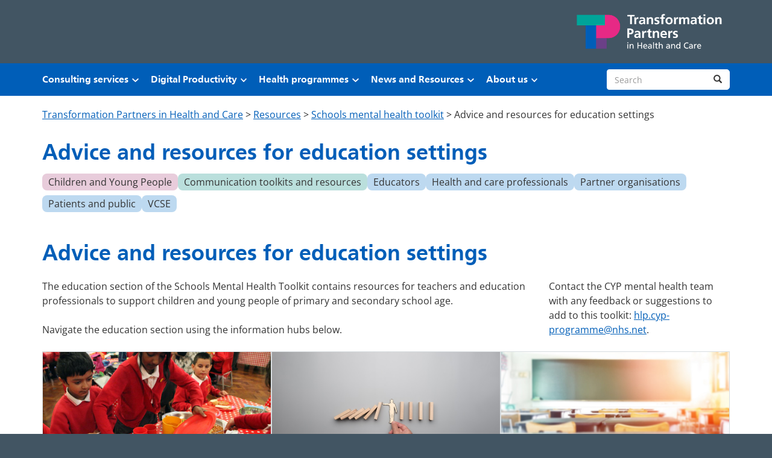

--- FILE ---
content_type: text/html; charset=UTF-8
request_url: https://www.transformationpartners.nhs.uk/resource/schools-mental-health-toolkit/advice-and-resources-for-education-settings/
body_size: 19009
content:
<!doctype html>
<html lang="en-US">

<head>
	<meta charset="utf-8">
	<meta name="description" content="">
	<meta name="viewport" content="width=device-width, initial-scale=1, viewport-fit=cover">
	<meta name="theme-color" content="#0b0c0c">

	<meta name='robots' content='index, follow, max-image-preview:large, max-snippet:-1, max-video-preview:-1' />

	<!-- This site is optimized with the Yoast SEO plugin v26.5 - https://yoast.com/wordpress/plugins/seo/ -->
	<title>Advice and resources for education settings - Transformation Partners in Health and Care</title>
	<link rel="canonical" href="https://www.transformationpartners.nhs.uk/resource/schools-mental-health-toolkit/advice-and-resources-for-education-settings/" />
	<meta property="og:locale" content="en_US" />
	<meta property="og:type" content="article" />
	<meta property="og:title" content="Advice and resources for education settings - Transformation Partners in Health and Care" />
	<meta property="og:description" content="The education section of the Schools Mental Health Toolkit contains resources for teachers and education professionals to support children and young people of primary and secondary school age. Navigate the education section using the information hubs below. Contact the CYP mental health team with any feedback or suggestions to add to this toolkit: hlp.cyp-programme@nhs.net." />
	<meta property="og:url" content="https://www.transformationpartners.nhs.uk/resource/schools-mental-health-toolkit/advice-and-resources-for-education-settings/" />
	<meta property="og:site_name" content="Transformation Partners in Health and Care" />
	<meta property="article:publisher" content="http://www.facebook.com/TransformationPartners" />
	<meta property="article:modified_time" content="2023-11-20T16:58:56+00:00" />
	<meta property="og:image" content="https://www.transformationpartners.nhs.uk/wp-content/uploads/2022/03/Landing-page_education.jpg" />
	<meta property="og:image:width" content="1000" />
	<meta property="og:image:height" content="667" />
	<meta property="og:image:type" content="image/jpeg" />
	<meta name="twitter:card" content="summary_large_image" />
	<meta name="twitter:site" content="@_tphc" />
	<meta name="twitter:label1" content="Est. reading time" />
	<meta name="twitter:data1" content="1 minute" />
	<script type="application/ld+json" class="yoast-schema-graph">{"@context":"https://schema.org","@graph":[{"@type":"WebPage","@id":"https://www.transformationpartners.nhs.uk/resource/schools-mental-health-toolkit/advice-and-resources-for-education-settings/","url":"https://www.transformationpartners.nhs.uk/resource/schools-mental-health-toolkit/advice-and-resources-for-education-settings/","name":"Advice and resources for education settings - Transformation Partners in Health and Care","isPartOf":{"@id":"https://www.transformationpartners.nhs.uk/#website"},"primaryImageOfPage":{"@id":"https://www.transformationpartners.nhs.uk/resource/schools-mental-health-toolkit/advice-and-resources-for-education-settings/#primaryimage"},"image":{"@id":"https://www.transformationpartners.nhs.uk/resource/schools-mental-health-toolkit/advice-and-resources-for-education-settings/#primaryimage"},"thumbnailUrl":"https://www.transformationpartners.nhs.uk/wp-content/uploads/2022/03/Landing-page_education.jpg","datePublished":"2022-03-23T16:47:38+00:00","dateModified":"2023-11-20T16:58:56+00:00","breadcrumb":{"@id":"https://www.transformationpartners.nhs.uk/resource/schools-mental-health-toolkit/advice-and-resources-for-education-settings/#breadcrumb"},"inLanguage":"en-US","potentialAction":[{"@type":"ReadAction","target":["https://www.transformationpartners.nhs.uk/resource/schools-mental-health-toolkit/advice-and-resources-for-education-settings/"]}]},{"@type":"ImageObject","inLanguage":"en-US","@id":"https://www.transformationpartners.nhs.uk/resource/schools-mental-health-toolkit/advice-and-resources-for-education-settings/#primaryimage","url":"https://www.transformationpartners.nhs.uk/wp-content/uploads/2022/03/Landing-page_education.jpg","contentUrl":"https://www.transformationpartners.nhs.uk/wp-content/uploads/2022/03/Landing-page_education.jpg","width":1000,"height":667},{"@type":"BreadcrumbList","@id":"https://www.transformationpartners.nhs.uk/resource/schools-mental-health-toolkit/advice-and-resources-for-education-settings/#breadcrumb","itemListElement":[{"@type":"ListItem","position":1,"name":"Resources","item":"https://www.transformationpartners.nhs.uk/resource/"},{"@type":"ListItem","position":2,"name":"Schools mental health toolkit","item":"https://www.transformationpartners.nhs.uk/resource/schools-mental-health-toolkit/"},{"@type":"ListItem","position":3,"name":"Advice and resources for education settings"}]},{"@type":"WebSite","@id":"https://www.transformationpartners.nhs.uk/#website","url":"https://www.transformationpartners.nhs.uk/","name":"Transformation Partners in Health and Care","description":"","publisher":{"@id":"https://www.transformationpartners.nhs.uk/#organization"},"alternateName":"Transformation Partners","potentialAction":[{"@type":"SearchAction","target":{"@type":"EntryPoint","urlTemplate":"https://www.transformationpartners.nhs.uk/?s={search_term_string}"},"query-input":{"@type":"PropertyValueSpecification","valueRequired":true,"valueName":"search_term_string"}}],"inLanguage":"en-US"},{"@type":"Organization","@id":"https://www.transformationpartners.nhs.uk/#organization","name":"Transformation Partners in Health and Care","alternateName":"Transformation Partners","url":"https://www.transformationpartners.nhs.uk/","logo":{"@type":"ImageObject","inLanguage":"en-US","@id":"https://www.transformationpartners.nhs.uk/#/schema/logo/image/","url":"https://www.transformationpartners.nhs.uk/wp-content/uploads/2022/12/TPHC-twitter-image-1-1.png","contentUrl":"https://www.transformationpartners.nhs.uk/wp-content/uploads/2022/12/TPHC-twitter-image-1-1.png","width":1200,"height":670,"caption":"Transformation Partners in Health and Care"},"image":{"@id":"https://www.transformationpartners.nhs.uk/#/schema/logo/image/"},"sameAs":["http://www.facebook.com/TransformationPartners","https://x.com/_tphc","https://www.instagram.com/TPHC22/","https://www.linkedin.com/company/tp-hc","https://www.threads.net/@tphc22","https://www.tiktok.com/@_tphc","https://www.youtube.com/@TPHC"]}]}</script>
	<!-- / Yoast SEO plugin. -->


<link rel='dns-prefetch' href='//cc.cdn.civiccomputing.com' />
<link rel='dns-prefetch' href='//cdnjs.cloudflare.com' />
<link rel='dns-prefetch' href='//fast.fonts.net' />
<link rel='dns-prefetch' href='//use.fontawesome.com' />
<link rel="alternate" title="oEmbed (JSON)" type="application/json+oembed" href="https://www.transformationpartners.nhs.uk/wp-json/oembed/1.0/embed?url=https%3A%2F%2Fwww.transformationpartners.nhs.uk%2Fresource%2Fschools-mental-health-toolkit%2Fadvice-and-resources-for-education-settings%2F" />
<link rel="alternate" title="oEmbed (XML)" type="text/xml+oembed" href="https://www.transformationpartners.nhs.uk/wp-json/oembed/1.0/embed?url=https%3A%2F%2Fwww.transformationpartners.nhs.uk%2Fresource%2Fschools-mental-health-toolkit%2Fadvice-and-resources-for-education-settings%2F&#038;format=xml" />
<style id='wp-img-auto-sizes-contain-inline-css' type='text/css'>
img:is([sizes=auto i],[sizes^="auto," i]){contain-intrinsic-size:3000px 1500px}
/*# sourceURL=wp-img-auto-sizes-contain-inline-css */
</style>
<style id='wp-emoji-styles-inline-css' type='text/css'>

	img.wp-smiley, img.emoji {
		display: inline !important;
		border: none !important;
		box-shadow: none !important;
		height: 1em !important;
		width: 1em !important;
		margin: 0 0.07em !important;
		vertical-align: -0.1em !important;
		background: none !important;
		padding: 0 !important;
	}
/*# sourceURL=wp-emoji-styles-inline-css */
</style>
<link rel='stylesheet' id='wp-block-library-css' href='https://www.transformationpartners.nhs.uk/wp-includes/css/dist/block-library/style.min.css?ver=6.9' type='text/css' media='all' />
<style id='wp-block-heading-inline-css' type='text/css'>
h1:where(.wp-block-heading).has-background,h2:where(.wp-block-heading).has-background,h3:where(.wp-block-heading).has-background,h4:where(.wp-block-heading).has-background,h5:where(.wp-block-heading).has-background,h6:where(.wp-block-heading).has-background{padding:1.25em 2.375em}h1.has-text-align-left[style*=writing-mode]:where([style*=vertical-lr]),h1.has-text-align-right[style*=writing-mode]:where([style*=vertical-rl]),h2.has-text-align-left[style*=writing-mode]:where([style*=vertical-lr]),h2.has-text-align-right[style*=writing-mode]:where([style*=vertical-rl]),h3.has-text-align-left[style*=writing-mode]:where([style*=vertical-lr]),h3.has-text-align-right[style*=writing-mode]:where([style*=vertical-rl]),h4.has-text-align-left[style*=writing-mode]:where([style*=vertical-lr]),h4.has-text-align-right[style*=writing-mode]:where([style*=vertical-rl]),h5.has-text-align-left[style*=writing-mode]:where([style*=vertical-lr]),h5.has-text-align-right[style*=writing-mode]:where([style*=vertical-rl]),h6.has-text-align-left[style*=writing-mode]:where([style*=vertical-lr]),h6.has-text-align-right[style*=writing-mode]:where([style*=vertical-rl]){rotate:180deg}
/*# sourceURL=https://www.transformationpartners.nhs.uk/wp-includes/blocks/heading/style.min.css */
</style>
<style id='wp-block-list-inline-css' type='text/css'>
ol,ul{box-sizing:border-box}:root :where(.wp-block-list.has-background){padding:1.25em 2.375em}
/*# sourceURL=https://www.transformationpartners.nhs.uk/wp-includes/blocks/list/style.min.css */
</style>
<style id='wp-block-post-title-inline-css' type='text/css'>
.wp-block-post-title{box-sizing:border-box;word-break:break-word}.wp-block-post-title :where(a){display:inline-block;font-family:inherit;font-size:inherit;font-style:inherit;font-weight:inherit;letter-spacing:inherit;line-height:inherit;text-decoration:inherit}
/*# sourceURL=https://www.transformationpartners.nhs.uk/wp-includes/blocks/post-title/style.min.css */
</style>
<style id='wp-block-columns-inline-css' type='text/css'>
.wp-block-columns{box-sizing:border-box;display:flex;flex-wrap:wrap!important}@media (min-width:782px){.wp-block-columns{flex-wrap:nowrap!important}}.wp-block-columns{align-items:normal!important}.wp-block-columns.are-vertically-aligned-top{align-items:flex-start}.wp-block-columns.are-vertically-aligned-center{align-items:center}.wp-block-columns.are-vertically-aligned-bottom{align-items:flex-end}@media (max-width:781px){.wp-block-columns:not(.is-not-stacked-on-mobile)>.wp-block-column{flex-basis:100%!important}}@media (min-width:782px){.wp-block-columns:not(.is-not-stacked-on-mobile)>.wp-block-column{flex-basis:0;flex-grow:1}.wp-block-columns:not(.is-not-stacked-on-mobile)>.wp-block-column[style*=flex-basis]{flex-grow:0}}.wp-block-columns.is-not-stacked-on-mobile{flex-wrap:nowrap!important}.wp-block-columns.is-not-stacked-on-mobile>.wp-block-column{flex-basis:0;flex-grow:1}.wp-block-columns.is-not-stacked-on-mobile>.wp-block-column[style*=flex-basis]{flex-grow:0}:where(.wp-block-columns){margin-bottom:1.75em}:where(.wp-block-columns.has-background){padding:1.25em 2.375em}.wp-block-column{flex-grow:1;min-width:0;overflow-wrap:break-word;word-break:break-word}.wp-block-column.is-vertically-aligned-top{align-self:flex-start}.wp-block-column.is-vertically-aligned-center{align-self:center}.wp-block-column.is-vertically-aligned-bottom{align-self:flex-end}.wp-block-column.is-vertically-aligned-stretch{align-self:stretch}.wp-block-column.is-vertically-aligned-bottom,.wp-block-column.is-vertically-aligned-center,.wp-block-column.is-vertically-aligned-top{width:100%}
/*# sourceURL=https://www.transformationpartners.nhs.uk/wp-includes/blocks/columns/style.min.css */
</style>
<style id='wp-block-paragraph-inline-css' type='text/css'>
.is-small-text{font-size:.875em}.is-regular-text{font-size:1em}.is-large-text{font-size:2.25em}.is-larger-text{font-size:3em}.has-drop-cap:not(:focus):first-letter{float:left;font-size:8.4em;font-style:normal;font-weight:100;line-height:.68;margin:.05em .1em 0 0;text-transform:uppercase}body.rtl .has-drop-cap:not(:focus):first-letter{float:none;margin-left:.1em}p.has-drop-cap.has-background{overflow:hidden}:root :where(p.has-background){padding:1.25em 2.375em}:where(p.has-text-color:not(.has-link-color)) a{color:inherit}p.has-text-align-left[style*="writing-mode:vertical-lr"],p.has-text-align-right[style*="writing-mode:vertical-rl"]{rotate:180deg}
/*# sourceURL=https://www.transformationpartners.nhs.uk/wp-includes/blocks/paragraph/style.min.css */
</style>
<style id='wp-block-spacer-inline-css' type='text/css'>
.wp-block-spacer{clear:both}
/*# sourceURL=https://www.transformationpartners.nhs.uk/wp-includes/blocks/spacer/style.min.css */
</style>
<style id='global-styles-inline-css' type='text/css'>
:root{--wp--preset--aspect-ratio--square: 1;--wp--preset--aspect-ratio--4-3: 4/3;--wp--preset--aspect-ratio--3-4: 3/4;--wp--preset--aspect-ratio--3-2: 3/2;--wp--preset--aspect-ratio--2-3: 2/3;--wp--preset--aspect-ratio--16-9: 16/9;--wp--preset--aspect-ratio--9-16: 9/16;--wp--preset--color--black: #000000;--wp--preset--color--cyan-bluish-gray: #abb8c3;--wp--preset--color--white: #ffffff;--wp--preset--color--pale-pink: #f78da7;--wp--preset--color--vivid-red: #cf2e2e;--wp--preset--color--luminous-vivid-orange: #ff6900;--wp--preset--color--luminous-vivid-amber: #fcb900;--wp--preset--color--light-green-cyan: #7bdcb5;--wp--preset--color--vivid-green-cyan: #00d084;--wp--preset--color--pale-cyan-blue: #8ed1fc;--wp--preset--color--vivid-cyan-blue: #0693e3;--wp--preset--color--vivid-purple: #9b51e0;--wp--preset--color--transparent: transparent;--wp--preset--color--foreground: #333;--wp--preset--color--background: #fff;--wp--preset--color--nhs-bright-blue: #0072CE;--wp--preset--color--nhs-blue: #005EB8;--wp--preset--color--light-blue: #bdd9f0;--wp--preset--color--nhs-light-blue: #41B6E6;--wp--preset--color--nhs-aqua-green: #00A499;--wp--preset--color--aqua-green-lightened: #0bffef;--wp--preset--color--light-green: #badfdc;--wp--preset--color--dark-green: #298082;--wp--preset--color--nhs-dark-grey: #425563;--wp--preset--color--nhs-mid-grey: #768692;--wp--preset--color--nhs-pale-grey: #E8EDEE;--wp--preset--color--nhs-pink: #ae2573;--wp--preset--color--purple: #6b4087;--wp--preset--color--light-pink: #e8ccdb;--wp--preset--color--off-white: #fcfcfc;--wp--preset--gradient--vivid-cyan-blue-to-vivid-purple: linear-gradient(135deg,rgb(6,147,227) 0%,rgb(155,81,224) 100%);--wp--preset--gradient--light-green-cyan-to-vivid-green-cyan: linear-gradient(135deg,rgb(122,220,180) 0%,rgb(0,208,130) 100%);--wp--preset--gradient--luminous-vivid-amber-to-luminous-vivid-orange: linear-gradient(135deg,rgb(252,185,0) 0%,rgb(255,105,0) 100%);--wp--preset--gradient--luminous-vivid-orange-to-vivid-red: linear-gradient(135deg,rgb(255,105,0) 0%,rgb(207,46,46) 100%);--wp--preset--gradient--very-light-gray-to-cyan-bluish-gray: linear-gradient(135deg,rgb(238,238,238) 0%,rgb(169,184,195) 100%);--wp--preset--gradient--cool-to-warm-spectrum: linear-gradient(135deg,rgb(74,234,220) 0%,rgb(151,120,209) 20%,rgb(207,42,186) 40%,rgb(238,44,130) 60%,rgb(251,105,98) 80%,rgb(254,248,76) 100%);--wp--preset--gradient--blush-light-purple: linear-gradient(135deg,rgb(255,206,236) 0%,rgb(152,150,240) 100%);--wp--preset--gradient--blush-bordeaux: linear-gradient(135deg,rgb(254,205,165) 0%,rgb(254,45,45) 50%,rgb(107,0,62) 100%);--wp--preset--gradient--luminous-dusk: linear-gradient(135deg,rgb(255,203,112) 0%,rgb(199,81,192) 50%,rgb(65,88,208) 100%);--wp--preset--gradient--pale-ocean: linear-gradient(135deg,rgb(255,245,203) 0%,rgb(182,227,212) 50%,rgb(51,167,181) 100%);--wp--preset--gradient--electric-grass: linear-gradient(135deg,rgb(202,248,128) 0%,rgb(113,206,126) 100%);--wp--preset--gradient--midnight: linear-gradient(135deg,rgb(2,3,129) 0%,rgb(40,116,252) 100%);--wp--preset--font-size--small: 0.875rem;--wp--preset--font-size--medium: 1rem;--wp--preset--font-size--large: 1.875rem;--wp--preset--font-size--x-large: 42px;--wp--preset--font-size--medium-large: 1.375rem;--wp--preset--font-size--extra-large: 2.1875rem;--wp--preset--font-size--xx-large: 2.8125rem;--wp--preset--font-family--open-sans: "Open Sans", arial, helvetica, sans-serif;;--wp--preset--font-family--frutiger: "Frutiger", arial, helvetica, sans-serif;;--wp--preset--spacing--20: 0.5rem;--wp--preset--spacing--30: 1rem;--wp--preset--spacing--40: 1.5rem;--wp--preset--spacing--50: 2rem;--wp--preset--spacing--60: 3rem;--wp--preset--spacing--70: 4rem;--wp--preset--spacing--80: 5rem;--wp--preset--spacing--90: 6rem;--wp--preset--shadow--natural: 6px 6px 9px rgba(0, 0, 0, 0.2);--wp--preset--shadow--deep: 12px 12px 50px rgba(0, 0, 0, 0.4);--wp--preset--shadow--sharp: 6px 6px 0px rgba(0, 0, 0, 0.2);--wp--preset--shadow--outlined: 6px 6px 0px -3px rgb(255, 255, 255), 6px 6px rgb(0, 0, 0);--wp--preset--shadow--crisp: 6px 6px 0px rgb(0, 0, 0);--wp--custom--border-width: var(--wp--preset--spacing--20);}:root { --wp--style--global--content-size: 800px;--wp--style--global--wide-size: 1140px; }:where(body) { margin: 0; }.wp-site-blocks > .alignleft { float: left; margin-right: 2em; }.wp-site-blocks > .alignright { float: right; margin-left: 2em; }.wp-site-blocks > .aligncenter { justify-content: center; margin-left: auto; margin-right: auto; }:where(.wp-site-blocks) > * { margin-block-start: var(--wp--preset--spacing--40); margin-block-end: 0; }:where(.wp-site-blocks) > :first-child { margin-block-start: 0; }:where(.wp-site-blocks) > :last-child { margin-block-end: 0; }:root { --wp--style--block-gap: var(--wp--preset--spacing--40); }:root :where(.is-layout-flow) > :first-child{margin-block-start: 0;}:root :where(.is-layout-flow) > :last-child{margin-block-end: 0;}:root :where(.is-layout-flow) > *{margin-block-start: var(--wp--preset--spacing--40);margin-block-end: 0;}:root :where(.is-layout-constrained) > :first-child{margin-block-start: 0;}:root :where(.is-layout-constrained) > :last-child{margin-block-end: 0;}:root :where(.is-layout-constrained) > *{margin-block-start: var(--wp--preset--spacing--40);margin-block-end: 0;}:root :where(.is-layout-flex){gap: var(--wp--preset--spacing--40);}:root :where(.is-layout-grid){gap: var(--wp--preset--spacing--40);}.is-layout-flow > .alignleft{float: left;margin-inline-start: 0;margin-inline-end: 2em;}.is-layout-flow > .alignright{float: right;margin-inline-start: 2em;margin-inline-end: 0;}.is-layout-flow > .aligncenter{margin-left: auto !important;margin-right: auto !important;}.is-layout-constrained > .alignleft{float: left;margin-inline-start: 0;margin-inline-end: 2em;}.is-layout-constrained > .alignright{float: right;margin-inline-start: 2em;margin-inline-end: 0;}.is-layout-constrained > .aligncenter{margin-left: auto !important;margin-right: auto !important;}.is-layout-constrained > :where(:not(.alignleft):not(.alignright):not(.alignfull)){max-width: var(--wp--style--global--content-size);margin-left: auto !important;margin-right: auto !important;}.is-layout-constrained > .alignwide{max-width: var(--wp--style--global--wide-size);}body .is-layout-flex{display: flex;}.is-layout-flex{flex-wrap: wrap;align-items: center;}.is-layout-flex > :is(*, div){margin: 0;}body .is-layout-grid{display: grid;}.is-layout-grid > :is(*, div){margin: 0;}body{background-color: var(--wp--preset--color--background);color: var(--wp--preset--color--foreground);font-family: var(--wp--preset--font-family--open-sans);font-size: var(--wp--preset--font-size--medium);line-height: 1.5;padding-top: 0px;padding-right: 0px;padding-bottom: 0px;padding-left: 0px;}a:where(:not(.wp-element-button)){color: var(--wp--preset--color--primary);text-decoration: underline;}h1, h2, h3, h4, h5, h6{color: var(--wp--preset--color--nhs-blue);font-size: var(--wp--preset--font-size--medium);font-weight: 700;}h1{font-size: var(--wp--preset--font-size--extra-large);line-height: 1.15;}h2{font-size: var(--wp--preset--font-size--large);line-height: 1.25;}:root :where(.wp-element-button, .wp-block-button__link){background-color: #32373c;border-width: 0;color: #fff;font-family: inherit;font-size: inherit;font-style: inherit;font-weight: inherit;letter-spacing: inherit;line-height: inherit;padding-top: calc(0.667em + 2px);padding-right: calc(1.333em + 2px);padding-bottom: calc(0.667em + 2px);padding-left: calc(1.333em + 2px);text-decoration: none;text-transform: inherit;}.has-black-color{color: var(--wp--preset--color--black) !important;}.has-cyan-bluish-gray-color{color: var(--wp--preset--color--cyan-bluish-gray) !important;}.has-white-color{color: var(--wp--preset--color--white) !important;}.has-pale-pink-color{color: var(--wp--preset--color--pale-pink) !important;}.has-vivid-red-color{color: var(--wp--preset--color--vivid-red) !important;}.has-luminous-vivid-orange-color{color: var(--wp--preset--color--luminous-vivid-orange) !important;}.has-luminous-vivid-amber-color{color: var(--wp--preset--color--luminous-vivid-amber) !important;}.has-light-green-cyan-color{color: var(--wp--preset--color--light-green-cyan) !important;}.has-vivid-green-cyan-color{color: var(--wp--preset--color--vivid-green-cyan) !important;}.has-pale-cyan-blue-color{color: var(--wp--preset--color--pale-cyan-blue) !important;}.has-vivid-cyan-blue-color{color: var(--wp--preset--color--vivid-cyan-blue) !important;}.has-vivid-purple-color{color: var(--wp--preset--color--vivid-purple) !important;}.has-transparent-color{color: var(--wp--preset--color--transparent) !important;}.has-foreground-color{color: var(--wp--preset--color--foreground) !important;}.has-background-color{color: var(--wp--preset--color--background) !important;}.has-nhs-bright-blue-color{color: var(--wp--preset--color--nhs-bright-blue) !important;}.has-nhs-blue-color{color: var(--wp--preset--color--nhs-blue) !important;}.has-light-blue-color{color: var(--wp--preset--color--light-blue) !important;}.has-nhs-light-blue-color{color: var(--wp--preset--color--nhs-light-blue) !important;}.has-nhs-aqua-green-color{color: var(--wp--preset--color--nhs-aqua-green) !important;}.has-aqua-green-lightened-color{color: var(--wp--preset--color--aqua-green-lightened) !important;}.has-light-green-color{color: var(--wp--preset--color--light-green) !important;}.has-dark-green-color{color: var(--wp--preset--color--dark-green) !important;}.has-nhs-dark-grey-color{color: var(--wp--preset--color--nhs-dark-grey) !important;}.has-nhs-mid-grey-color{color: var(--wp--preset--color--nhs-mid-grey) !important;}.has-nhs-pale-grey-color{color: var(--wp--preset--color--nhs-pale-grey) !important;}.has-nhs-pink-color{color: var(--wp--preset--color--nhs-pink) !important;}.has-purple-color{color: var(--wp--preset--color--purple) !important;}.has-light-pink-color{color: var(--wp--preset--color--light-pink) !important;}.has-off-white-color{color: var(--wp--preset--color--off-white) !important;}.has-black-background-color{background-color: var(--wp--preset--color--black) !important;}.has-cyan-bluish-gray-background-color{background-color: var(--wp--preset--color--cyan-bluish-gray) !important;}.has-white-background-color{background-color: var(--wp--preset--color--white) !important;}.has-pale-pink-background-color{background-color: var(--wp--preset--color--pale-pink) !important;}.has-vivid-red-background-color{background-color: var(--wp--preset--color--vivid-red) !important;}.has-luminous-vivid-orange-background-color{background-color: var(--wp--preset--color--luminous-vivid-orange) !important;}.has-luminous-vivid-amber-background-color{background-color: var(--wp--preset--color--luminous-vivid-amber) !important;}.has-light-green-cyan-background-color{background-color: var(--wp--preset--color--light-green-cyan) !important;}.has-vivid-green-cyan-background-color{background-color: var(--wp--preset--color--vivid-green-cyan) !important;}.has-pale-cyan-blue-background-color{background-color: var(--wp--preset--color--pale-cyan-blue) !important;}.has-vivid-cyan-blue-background-color{background-color: var(--wp--preset--color--vivid-cyan-blue) !important;}.has-vivid-purple-background-color{background-color: var(--wp--preset--color--vivid-purple) !important;}.has-transparent-background-color{background-color: var(--wp--preset--color--transparent) !important;}.has-foreground-background-color{background-color: var(--wp--preset--color--foreground) !important;}.has-background-background-color{background-color: var(--wp--preset--color--background) !important;}.has-nhs-bright-blue-background-color{background-color: var(--wp--preset--color--nhs-bright-blue) !important;}.has-nhs-blue-background-color{background-color: var(--wp--preset--color--nhs-blue) !important;}.has-light-blue-background-color{background-color: var(--wp--preset--color--light-blue) !important;}.has-nhs-light-blue-background-color{background-color: var(--wp--preset--color--nhs-light-blue) !important;}.has-nhs-aqua-green-background-color{background-color: var(--wp--preset--color--nhs-aqua-green) !important;}.has-aqua-green-lightened-background-color{background-color: var(--wp--preset--color--aqua-green-lightened) !important;}.has-light-green-background-color{background-color: var(--wp--preset--color--light-green) !important;}.has-dark-green-background-color{background-color: var(--wp--preset--color--dark-green) !important;}.has-nhs-dark-grey-background-color{background-color: var(--wp--preset--color--nhs-dark-grey) !important;}.has-nhs-mid-grey-background-color{background-color: var(--wp--preset--color--nhs-mid-grey) !important;}.has-nhs-pale-grey-background-color{background-color: var(--wp--preset--color--nhs-pale-grey) !important;}.has-nhs-pink-background-color{background-color: var(--wp--preset--color--nhs-pink) !important;}.has-purple-background-color{background-color: var(--wp--preset--color--purple) !important;}.has-light-pink-background-color{background-color: var(--wp--preset--color--light-pink) !important;}.has-off-white-background-color{background-color: var(--wp--preset--color--off-white) !important;}.has-black-border-color{border-color: var(--wp--preset--color--black) !important;}.has-cyan-bluish-gray-border-color{border-color: var(--wp--preset--color--cyan-bluish-gray) !important;}.has-white-border-color{border-color: var(--wp--preset--color--white) !important;}.has-pale-pink-border-color{border-color: var(--wp--preset--color--pale-pink) !important;}.has-vivid-red-border-color{border-color: var(--wp--preset--color--vivid-red) !important;}.has-luminous-vivid-orange-border-color{border-color: var(--wp--preset--color--luminous-vivid-orange) !important;}.has-luminous-vivid-amber-border-color{border-color: var(--wp--preset--color--luminous-vivid-amber) !important;}.has-light-green-cyan-border-color{border-color: var(--wp--preset--color--light-green-cyan) !important;}.has-vivid-green-cyan-border-color{border-color: var(--wp--preset--color--vivid-green-cyan) !important;}.has-pale-cyan-blue-border-color{border-color: var(--wp--preset--color--pale-cyan-blue) !important;}.has-vivid-cyan-blue-border-color{border-color: var(--wp--preset--color--vivid-cyan-blue) !important;}.has-vivid-purple-border-color{border-color: var(--wp--preset--color--vivid-purple) !important;}.has-transparent-border-color{border-color: var(--wp--preset--color--transparent) !important;}.has-foreground-border-color{border-color: var(--wp--preset--color--foreground) !important;}.has-background-border-color{border-color: var(--wp--preset--color--background) !important;}.has-nhs-bright-blue-border-color{border-color: var(--wp--preset--color--nhs-bright-blue) !important;}.has-nhs-blue-border-color{border-color: var(--wp--preset--color--nhs-blue) !important;}.has-light-blue-border-color{border-color: var(--wp--preset--color--light-blue) !important;}.has-nhs-light-blue-border-color{border-color: var(--wp--preset--color--nhs-light-blue) !important;}.has-nhs-aqua-green-border-color{border-color: var(--wp--preset--color--nhs-aqua-green) !important;}.has-aqua-green-lightened-border-color{border-color: var(--wp--preset--color--aqua-green-lightened) !important;}.has-light-green-border-color{border-color: var(--wp--preset--color--light-green) !important;}.has-dark-green-border-color{border-color: var(--wp--preset--color--dark-green) !important;}.has-nhs-dark-grey-border-color{border-color: var(--wp--preset--color--nhs-dark-grey) !important;}.has-nhs-mid-grey-border-color{border-color: var(--wp--preset--color--nhs-mid-grey) !important;}.has-nhs-pale-grey-border-color{border-color: var(--wp--preset--color--nhs-pale-grey) !important;}.has-nhs-pink-border-color{border-color: var(--wp--preset--color--nhs-pink) !important;}.has-purple-border-color{border-color: var(--wp--preset--color--purple) !important;}.has-light-pink-border-color{border-color: var(--wp--preset--color--light-pink) !important;}.has-off-white-border-color{border-color: var(--wp--preset--color--off-white) !important;}.has-vivid-cyan-blue-to-vivid-purple-gradient-background{background: var(--wp--preset--gradient--vivid-cyan-blue-to-vivid-purple) !important;}.has-light-green-cyan-to-vivid-green-cyan-gradient-background{background: var(--wp--preset--gradient--light-green-cyan-to-vivid-green-cyan) !important;}.has-luminous-vivid-amber-to-luminous-vivid-orange-gradient-background{background: var(--wp--preset--gradient--luminous-vivid-amber-to-luminous-vivid-orange) !important;}.has-luminous-vivid-orange-to-vivid-red-gradient-background{background: var(--wp--preset--gradient--luminous-vivid-orange-to-vivid-red) !important;}.has-very-light-gray-to-cyan-bluish-gray-gradient-background{background: var(--wp--preset--gradient--very-light-gray-to-cyan-bluish-gray) !important;}.has-cool-to-warm-spectrum-gradient-background{background: var(--wp--preset--gradient--cool-to-warm-spectrum) !important;}.has-blush-light-purple-gradient-background{background: var(--wp--preset--gradient--blush-light-purple) !important;}.has-blush-bordeaux-gradient-background{background: var(--wp--preset--gradient--blush-bordeaux) !important;}.has-luminous-dusk-gradient-background{background: var(--wp--preset--gradient--luminous-dusk) !important;}.has-pale-ocean-gradient-background{background: var(--wp--preset--gradient--pale-ocean) !important;}.has-electric-grass-gradient-background{background: var(--wp--preset--gradient--electric-grass) !important;}.has-midnight-gradient-background{background: var(--wp--preset--gradient--midnight) !important;}.has-small-font-size{font-size: var(--wp--preset--font-size--small) !important;}.has-medium-font-size{font-size: var(--wp--preset--font-size--medium) !important;}.has-large-font-size{font-size: var(--wp--preset--font-size--large) !important;}.has-x-large-font-size{font-size: var(--wp--preset--font-size--x-large) !important;}.has-medium-large-font-size{font-size: var(--wp--preset--font-size--medium-large) !important;}.has-extra-large-font-size{font-size: var(--wp--preset--font-size--extra-large) !important;}.has-xx-large-font-size{font-size: var(--wp--preset--font-size--xx-large) !important;}.has-open-sans-font-family{font-family: var(--wp--preset--font-family--open-sans) !important;}.has-frutiger-font-family{font-family: var(--wp--preset--font-family--frutiger) !important;}
:root :where(.wp-block-columns-is-layout-flow) > :first-child{margin-block-start: 0;}:root :where(.wp-block-columns-is-layout-flow) > :last-child{margin-block-end: 0;}:root :where(.wp-block-columns-is-layout-flow) > *{margin-block-start: var(--wp--preset--spacing--50);margin-block-end: 0;}:root :where(.wp-block-columns-is-layout-constrained) > :first-child{margin-block-start: 0;}:root :where(.wp-block-columns-is-layout-constrained) > :last-child{margin-block-end: 0;}:root :where(.wp-block-columns-is-layout-constrained) > *{margin-block-start: var(--wp--preset--spacing--50);margin-block-end: 0;}:root :where(.wp-block-columns-is-layout-flex){gap: var(--wp--preset--spacing--50);}:root :where(.wp-block-columns-is-layout-grid){gap: var(--wp--preset--spacing--50);}
/*# sourceURL=global-styles-inline-css */
</style>
<style id='core-block-supports-inline-css' type='text/css'>
.wp-container-core-column-is-layout-12dd3699 > :where(:not(.alignleft):not(.alignright):not(.alignfull)){margin-left:0 !important;}.wp-container-core-column-is-layout-5dafc681 > *{margin-block-start:0;margin-block-end:0;}.wp-container-core-column-is-layout-5dafc681 > * + *{margin-block-start:var(--wp--preset--spacing--50);margin-block-end:0;}.wp-container-core-columns-is-layout-14cf5ab5{flex-wrap:nowrap;gap:2em var(--wp--preset--spacing--60);}.wp-container-core-columns-is-layout-28f84493{flex-wrap:nowrap;}
/*# sourceURL=core-block-supports-inline-css */
</style>

<style id='font-awesome-svg-styles-default-inline-css' type='text/css'>
.svg-inline--fa {
  display: inline-block;
  height: 1em;
  overflow: visible;
  vertical-align: -.125em;
}
/*# sourceURL=font-awesome-svg-styles-default-inline-css */
</style>
<link rel='stylesheet' id='font-awesome-svg-styles-css' href='https://www.transformationpartners.nhs.uk/wp-content/uploads/font-awesome/v6.4.2/css/svg-with-js.css' type='text/css' media='all' />
<style id='font-awesome-svg-styles-inline-css' type='text/css'>
   .wp-block-font-awesome-icon svg::before,
   .wp-rich-text-font-awesome-icon svg::before {content: unset;}
/*# sourceURL=font-awesome-svg-styles-inline-css */
</style>
<link rel='stylesheet' id='analytics-with-consent-styles-css' href='https://www.transformationpartners.nhs.uk/wp-content/plugins/analytics-with-consent-main/assets/css/styles.css?ver=6.9' type='text/css' media='all' />
<link rel='stylesheet' id='ctf_styles-css' href='https://www.transformationpartners.nhs.uk/wp-content/plugins/custom-twitter-feeds-pro/css/ctf-styles.min.css?ver=2.5.2' type='text/css' media='all' />
<link rel='stylesheet' id='gravityforms-autocomplete-css' href='https://cdnjs.cloudflare.com/ajax/libs/select2/4.0.6-rc.0/css/select2.min.css?ver=6.9' type='text/css' media='all' />
<link rel='stylesheet' id='main-css' href='https://www.transformationpartners.nhs.uk/wp-content/themes/govpress-product-theme/static/css/main.min.beaf114cb7.css?ver=6.9' type='text/css' media='all' />
<link rel='stylesheet' id='child-main-css' href='https://www.transformationpartners.nhs.uk/wp-content/themes/tphc/static/css/main.min.b33c1b4166.css?ver=6.9' type='text/css' media='all' />
<link rel='stylesheet' id='font-awesome-official-css' href='https://use.fontawesome.com/releases/v6.4.2/css/all.css' type='text/css' media='all' integrity="sha384-blOohCVdhjmtROpu8+CfTnUWham9nkX7P7OZQMst+RUnhtoY/9qemFAkIKOYxDI3" crossorigin="anonymous" />
<link rel='stylesheet' id='wp-pagenavi-css' href='https://www.transformationpartners.nhs.uk/wp-content/plugins/wp-pagenavi/pagenavi-css.css?ver=2.70' type='text/css' media='all' />
<link rel='stylesheet' id='aurora-heatmap-css' href='https://www.transformationpartners.nhs.uk/wp-content/plugins/aurora-heatmap/style.css?ver=1.7.1' type='text/css' media='all' />
<link rel='stylesheet' id='tablepress-default-css' href='https://www.transformationpartners.nhs.uk/wp-content/plugins/tablepress/css/build/default.css?ver=3.2.5' type='text/css' media='all' />
<link rel='stylesheet' id='font-awesome-official-v4shim-css' href='https://use.fontawesome.com/releases/v6.4.2/css/v4-shims.css' type='text/css' media='all' integrity="sha384-IqMDcR2qh8kGcGdRrxwop5R2GiUY5h8aDR/LhYxPYiXh3sAAGGDkFvFqWgFvTsTd" crossorigin="anonymous" />
<script type="text/javascript" src="https://cc.cdn.civiccomputing.com/9/cookieControl-9.x.min.js?ver=6.9" id="civicCookieControl-js"></script>
<script type="text/javascript" id="civicCookieControlDefaultAnalytics-js-extra">
/* <![CDATA[ */
var cookieControlDefaultAnalytics = {"googleAnalyticsId":"UA-68891015-1","ga4Id":"G-9JM9VSTM9W","gtmId":"GTM-NBWT9DT","hjid":""};
//# sourceURL=civicCookieControlDefaultAnalytics-js-extra
/* ]]> */
</script>
<script type="text/javascript" src="https://www.transformationpartners.nhs.uk/wp-content/plugins/analytics-with-consent-main/assets/js/analytics.js?ver=6.9" id="civicCookieControlDefaultAnalytics-js"></script>
<script type="text/javascript" id="civicCookieControlConfig-js-extra">
/* <![CDATA[ */
var cookieControlConfig = {"apiKey":"6925b313351d62139c91baa36cf7c1fcfc932719","product":"COMMUNITY","closeStyle":"button","initialState":"open","text":{"closeLabel":"Save and Close","acceptSettings":"Accept all cookies","rejectSettings":"Only accept necessary cookies"},"branding":{"removeAbout":true},"position":"LEFT","theme":"DARK","subDomains":"","toggleType":"checkbox","optionalCookies":[{"name":"analytics","label":"Analytical Cookies","description":"Analytical cookies help us to improve our website by collecting and reporting information on its usage.","cookies":["_ga","_gid","_gat","__utma","__utmt","__utmb","__utmc","__utmz","__utmv"],"onAccept":"analyticsWithConsent.gaAccept","onRevoke":"analyticsWithConsent.gaRevoke"},{"name":"marketing","label":"Marketing Cookies","description":"Marketing cookies help us to improve the relevancy of advertising campaigns you receive from us.","cookies":[""],"onAccept":"analyticsWithConsent.marketingAccept","onRevoke":"analyticsWithConsent.marketingRevoke"}],"necessaryCookies":["wp-postpass_*"]};
//# sourceURL=civicCookieControlConfig-js-extra
/* ]]> */
</script>
<script type="text/javascript" src="https://www.transformationpartners.nhs.uk/wp-content/plugins/analytics-with-consent-main/assets/js/config.js?ver=6.9" id="civicCookieControlConfig-js"></script>
<script type="text/javascript" src="https://www.transformationpartners.nhs.uk/wp-includes/js/jquery/jquery.min.js?ver=3.7.1" id="jquery-core-js"></script>
<script type="text/javascript" src="https://www.transformationpartners.nhs.uk/wp-includes/js/jquery/jquery-migrate.min.js?ver=3.4.1" id="jquery-migrate-js"></script>
<script type="text/javascript" src="https://cdnjs.cloudflare.com/ajax/libs/select2/4.0.6-rc.0/js/select2.min.js?ver=6.9" id="gravityforms-autocomplete-js"></script>
<script type="text/javascript" id="aurora-heatmap-js-extra">
/* <![CDATA[ */
var aurora_heatmap = {"_mode":"reporter","ajax_url":"https://www.transformationpartners.nhs.uk/wp-admin/admin-ajax.php","action":"aurora_heatmap","reports":"click_pc,click_mobile","debug":"0","ajax_delay_time":"0","ajax_interval":"10","ajax_bulk":null};
//# sourceURL=aurora-heatmap-js-extra
/* ]]> */
</script>
<script type="text/javascript" src="https://www.transformationpartners.nhs.uk/wp-content/plugins/aurora-heatmap/js/aurora-heatmap.min.js?ver=1.7.1" id="aurora-heatmap-js"></script>
<script async id="awc_gtag" src="https://www.googletagmanager.com/gtag/js?id=G-9JM9VSTM9W"></script><script>window.dataLayer = window.dataLayer || []; (function(w,d,s,l,i){w[l]=w[l]||[];w[l].push({'gtm.start': new Date().getTime(),event:'gtm.js'});var f=d.getElementsByTagName(s)[0], j=d.createElement(s),dl=l!='dataLayer'?'&l='+l:'';j.async=true;j.src='https://www.googletagmanager.com/gtm.js?id='+i+dl;f.parentNode.insertBefore(j,f);})(window,document,'script','dataLayer','GTM-NBWT9DT')</script><style class='wp-fonts-local' type='text/css'>
@font-face{font-family:"Open Sans";font-style:normal;font-weight:400;font-display:fallback;src:url('https://www.transformationpartners.nhs.uk/wp-content/themes/tphc/templates/../static/fonts/open-sans-v36-latin-regular.woff2') format('woff2');font-stretch:normal;}
@font-face{font-family:"Open Sans";font-style:italic;font-weight:400;font-display:fallback;src:url('https://www.transformationpartners.nhs.uk/wp-content/themes/tphc/templates/../static/fonts/open-sans-v36-latin-italic.woff2') format('woff2');font-stretch:normal;}
@font-face{font-family:"Open Sans";font-style:normal;font-weight:600;font-display:fallback;src:url('https://www.transformationpartners.nhs.uk/wp-content/themes/tphc/templates/../static/fonts/open-sans-v36-latin-600.woff2') format('woff2');font-stretch:normal;}
@font-face{font-family:"Open Sans";font-style:italic;font-weight:600;font-display:fallback;src:url('https://www.transformationpartners.nhs.uk/wp-content/themes/tphc/templates/../static/fonts/open-sans-v36-latin-600italic.woff2') format('woff2');font-stretch:normal;}
@font-face{font-family:"Open Sans";font-style:normal;font-weight:700;font-display:fallback;src:url('https://www.transformationpartners.nhs.uk/wp-content/themes/tphc/templates/../static/fonts/open-sans-v36-latin-700.woff2') format('woff2');font-stretch:normal;}
@font-face{font-family:"Open Sans";font-style:italic;font-weight:700;font-display:fallback;src:url('https://www.transformationpartners.nhs.uk/wp-content/themes/tphc/templates/../static/fonts/open-sans-v36-latin-700italic.woff2') format('woff2');font-stretch:normal;}
@font-face{font-family:Frutiger;font-style:normal;font-weight:400;font-display:fallback;src:url('https://www.transformationpartners.nhs.uk/wp-content/themes/tphc/templates/../static/fonts/frutiger-lt-std-light.woff2') format('woff2');font-stretch:normal;}
@font-face{font-family:Frutiger;font-style:normal;font-weight:700;font-display:fallback;src:url('https://www.transformationpartners.nhs.uk/wp-content/themes/tphc/templates/../static/fonts/frutiger-lt-std-bold.woff2') format('woff2');font-stretch:normal;}
</style>
<link rel="icon" href="https://www.transformationpartners.nhs.uk/wp-content/uploads/2023/01/cropped-icon-32x32.jpg" sizes="32x32" />
<link rel="icon" href="https://www.transformationpartners.nhs.uk/wp-content/uploads/2023/01/cropped-icon-192x192.jpg" sizes="192x192" />
<link rel="apple-touch-icon" href="https://www.transformationpartners.nhs.uk/wp-content/uploads/2023/01/cropped-icon-180x180.jpg" />
<meta name="msapplication-TileImage" content="https://www.transformationpartners.nhs.uk/wp-content/uploads/2023/01/cropped-icon-270x270.jpg" />
		<style type="text/css" id="wp-custom-css">
			.footer h2 {
	color: #fff;
}		</style>
		</head>

	<body class="wp-singular resource-template resource-template-template-toolkitlanding resource-template-template-toolkitlanding-php single single-resource postid-30945 wp-theme-govpress-product-themetemplates wp-child-theme-tphctemplates">

		<script>
        	document.body.className = ((document.body.className) ? document.body.className + ' js-enabled' : 'js-enabled');
    	</script>

		<a href="#main-content" class="sr-only focus:not-sr-only">Skip to main content</a>

		
		<header role="banner">
			<div class="header">
	<div class="header-container">
		<div class="container">

			<div id="navbrand header">
				<div class="row header__row">
					<div class="col-xs-9 col-sm-12 header__main">
						<h1 class="header__logo">
							<a class="header__logo__link" href="https://www.transformationpartners.nhs.uk" title="Transformation Partners in Health and Care">
								<img src="https://www.transformationpartners.nhs.uk/wp-content/themes/tphc/templates/../static/img/logo-main-spacing.png"
									alt="Transformation Partners in Health and Care logo">
							</a>
						</h1>
					</div>
					<div class="col-xs-3 header__toggle">
						<div class="navbar-header header__mobile-menu-toggle">

							<button type="button" id="header-menu-toggle" class="[ gp-header-navigation__toggle js-header-menu-toggle ]" aria-controls="header-navigation" aria-label="Show or hide Top Level Navigation" aria-expanded="false">
								<span>Menu</span>
								<svg aria-hidden="true" focusable="false" width="1.6em" height="1.6em" viewBox="0 0 20 14" fill="none" xmlns="http://www.w3.org/2000/svg">
									<path d="M19 0H1C1 0 0 0 0 1C0 2 1 2 1 2H19C19 2 20 2 20 1C20 0 19 0 19 0Z" fill="currentcolor"/><path d="M19 6H1C1 6 0 6 0 7C0 8 1 8 1 8H19C19 8 20 8 20 7C20 6 19 6 19 6Z" fill="currentcolor"/><path d="M19 12H1C1 12 0 12 0 13C0 14 1 14 1 14H19C19 14 20 14 20 13C20 12 19 12 19 12Z" fill="currentcolor"/>
								</svg>
							</button><!-- /.gp-header-navigation__toggle -->

						</div>
					</div>
				</div>
			</div>

		</div><!--/.container-fluid -->
	</div>

	<div id="navbar" class="navbar-container">
		<div class="container">
			<div class="header__navigation">
				
<div class="[ gp-header-navigation gp-header-navigation--mega ] [ flex flex-row ]">

	<nav role="navigation" id="header-navigation" class="[ gp-header-navigation__nav ] [ grow ]">
		<div class="menu-menu-1-container"><ul id="header-menu" class="gp-header-navigation__items header-navigation__items [ flex flex-wrap justify-end gap-x-4 m-0 p-0 ] [ list-none leading-none ]"><li id="menu-item-37756" class="menu-item menu-item-type-post_type menu-item-object-page menu-item-has-children menu-item-37756"><a href="https://www.transformationpartners.nhs.uk/consulting/">Consulting services</a><button class="header-navigation__submenu-toggle js-header-submenu-toggle" type="button" aria-controls="header-navigation-submenu-1" aria-expanded="false"><span>Consulting services</span><svg width="12" height="9" viewBox="0 0 12 9" fill="none" xmlns="http://www.w3.org/2000/svg" aria-hidden="true">
<path d="M6 8.37498L0 2.37498L1.4 0.974976L6 5.54998L10.6 0.974976L12 2.37498L6 8.37498Z" fill="currentColor"/>
</svg>
</button>
<ul class="sub-menu" id="header-navigation-submenu-1">
	<li id="menu-item-35867" class="menu-item menu-item-type-post_type menu-item-object-page menu-item-35867 menu-item--section-header"><a aria-describedby="menu-item-description-35867" href="https://www.transformationpartners.nhs.uk/consulting/">Consulting</a><div id="menu-item-description-35867" class="menu-item-description">We offer expert consultancy across health and social care. Our experience as part of the NHS gives us a unique understanding of the needs of our clients, learn more here</div></li>
	<li id="menu-item-54282" class="menu-item menu-item-type-post_type menu-item-object-page menu-item-54282 menu-item--link"><a aria-describedby="menu-item-description-54282" href="https://www.transformationpartners.nhs.uk/consulting/services/">Services</a><div id="menu-item-description-54282" class="menu-item-description">Our multidisciplinary Consultancy team offers resources and expertise across a range of disciplines. Find out more about our services here</div></li>
	<li id="menu-item-37754" class="menu-item menu-item-type-post_type menu-item-object-page menu-item-37754 menu-item--link"><a aria-describedby="menu-item-description-37754" href="https://www.transformationpartners.nhs.uk/consulting/consultancy-case-studies/">Case studies</a><div id="menu-item-description-37754" class="menu-item-description">We work on impactful projects every day for a wide range of clients, explore examples of our consulting work here</div></li>
	<li id="menu-item-39712" class="menu-item menu-item-type-post_type menu-item-object-page menu-item-39712 menu-item--link"><a aria-describedby="menu-item-description-39712" href="https://www.transformationpartners.nhs.uk/consulting/work-with-us/">Work with us</a><div id="menu-item-description-39712" class="menu-item-description">We work with a range of clients including NHS trusts, integrated care boards and non-NHS organisations. Learn about our consultancy approach here</div></li>
	<li id="menu-item-54283" class="menu-item menu-item-type-post_type menu-item-object-page menu-item-54283 menu-item--link"><a aria-describedby="menu-item-description-54283" href="https://www.transformationpartners.nhs.uk/consulting/contact-our-consulting-team/">Contact us</a><div id="menu-item-description-54283" class="menu-item-description">Ready to discuss your requirements with us? View ways to get in touch with our Consulting team here</div></li>
</ul>
</li>
<li id="menu-item-46112" class="menu-item menu-item-type-post_type menu-item-object-page menu-item-has-children menu-item-46112"><a href="https://www.transformationpartners.nhs.uk/digital-productivity/">Digital Productivity</a><button class="header-navigation__submenu-toggle js-header-submenu-toggle" type="button" aria-controls="header-navigation-submenu-2" aria-expanded="false"><span>Digital Productivity</span><svg width="12" height="9" viewBox="0 0 12 9" fill="none" xmlns="http://www.w3.org/2000/svg" aria-hidden="true">
<path d="M6 8.37498L0 2.37498L1.4 0.974976L6 5.54998L10.6 0.974976L12 2.37498L6 8.37498Z" fill="currentColor"/>
</svg>
</button>
<ul class="sub-menu" id="header-navigation-submenu-2">
	<li id="menu-item-46113" class="menu-item menu-item-type-post_type menu-item-object-page menu-item-46113 menu-item--section-header"><a aria-describedby="menu-item-description-46113" href="https://www.transformationpartners.nhs.uk/digital-productivity/">Our Digital Productivity work</a><div id="menu-item-description-46113" class="menu-item-description">Learn how we drive efficiency through the NHS by combining technology solutions with process and business redesign</div></li>
	<li id="menu-item-56505" class="menu-item menu-item-type-post_type menu-item-object-page menu-item-56505 menu-item--link"><a aria-describedby="menu-item-description-56505" href="https://www.transformationpartners.nhs.uk/digital-productivity/using-automation-to-improve-productivity-and-reduce-avoidable-human-error-in-referrals-for-chronic-kidney-disease/">Automation use case</a><div id="menu-item-description-56505" class="menu-item-description">Learn about how we used automation to improve productivity and reduce avoidable human error in referrals for Chronic Kidney Disease</div></li>
</ul>
</li>
<li id="menu-item-32905" class="menu-item menu-item-type-custom menu-item-object-custom menu-item-has-children menu-item-32905"><a>Health programmes</a><button class="header-navigation__submenu-toggle js-header-submenu-toggle" type="button" aria-controls="header-navigation-submenu-3" aria-expanded="false"><span>Health programmes</span><svg width="12" height="9" viewBox="0 0 12 9" fill="none" xmlns="http://www.w3.org/2000/svg" aria-hidden="true">
<path d="M6 8.37498L0 2.37498L1.4 0.974976L6 5.54998L10.6 0.974976L12 2.37498L6 8.37498Z" fill="currentColor"/>
</svg>
</button>
<ul class="sub-menu" id="header-navigation-submenu-3">
	<li id="menu-item-37788" class="menu-item menu-item-type-custom menu-item-object-custom menu-item-37788 menu-item--section-header"><a aria-describedby="menu-item-description-37788" href="https://www.transformationpartners.nhs.uk/programmes/">Our health programmes</a><div id="menu-item-description-37788" class="menu-item-description">How we are addressing the health and care challenges facing London now and in the future</div></li>
	<li id="menu-item-43105" class="menu-item menu-item-type-custom menu-item-object-custom menu-item-43105 menu-item--text"><p>We lead on a range of programmes and projects:</p>
</li>
	<li id="menu-item-34474" class="menu-item menu-item-type-post_type menu-item-object-page menu-item-34474 menu-item--link"><a aria-describedby="menu-item-description-34474" href="https://www.transformationpartners.nhs.uk/programmes/the-london-health-and-social-care-partnership/">London Health and Care Partnership</a><div id="menu-item-description-34474" class="menu-item-description">Making London the world’s healthiest global city and the best city in which to receive health and care services</div></li>
	<li id="menu-item-10357" class="menu-item menu-item-type-post_type menu-item-object-page menu-item-10357 menu-item--link"><a aria-describedby="menu-item-description-10357" href="https://www.transformationpartners.nhs.uk/programmes/fast-track-cities-initiative/">Fast-Track Cities initiative</a><div id="menu-item-description-10357" class="menu-item-description">Ending new cases of HIV, preventable deaths and HIV-related stigma by 2030</div></li>
	<li id="menu-item-17703" class="menu-item menu-item-type-post_type menu-item-object-page menu-item-17703 menu-item--link"><a aria-describedby="menu-item-description-17703" href="https://www.transformationpartners.nhs.uk/programmes/good-thinking-digital-wellbeing/">Good Thinking</a><div id="menu-item-description-17703" class="menu-item-description">Supporting Londoners with their mental health and wellbeing in a way that works for them</div></li>
	<li id="menu-item-17091" class="menu-item menu-item-type-post_type menu-item-object-page menu-item-17091 menu-item--link"><a aria-describedby="menu-item-description-17091" href="https://www.transformationpartners.nhs.uk/programmes/mental-health-transformation/">Mental Health Transformation programme for London</a><div id="menu-item-description-17091" class="menu-item-description">Transforming how mental health services are delivered, so that every Londoner receives high-quality care that meets their needs</div></li>
	<li id="menu-item-30871" class="menu-item menu-item-type-post_type menu-item-object-page menu-item-30871 menu-item--link"><a aria-describedby="menu-item-description-30871" href="https://www.transformationpartners.nhs.uk/programmes/thriveldn/">Thrive LDN</a><div id="menu-item-description-30871" class="menu-item-description">Improving mental health and wellbeing in London, including the ambition to make London a ‘Zero Suicide’ city</div></li>
	<li id="menu-item-42724" class="menu-item menu-item-type-post_type menu-item-object-page menu-item-42724 menu-item--link"><a aria-describedby="menu-item-description-42724" href="https://www.transformationpartners.nhs.uk/legacy-programmes/">Legacy programmes</a><div id="menu-item-description-42724" class="menu-item-description">Our archive of programmes which we supported in the past</div></li>
</ul>
</li>
<li id="menu-item-2335" class="menu-item menu-item-type-post_type menu-item-object-page menu-item-has-children menu-item-2335"><a href="https://www.transformationpartners.nhs.uk/resources/">News and Resources</a><button class="header-navigation__submenu-toggle js-header-submenu-toggle" type="button" aria-controls="header-navigation-submenu-4" aria-expanded="false"><span>News and Resources</span><svg width="12" height="9" viewBox="0 0 12 9" fill="none" xmlns="http://www.w3.org/2000/svg" aria-hidden="true">
<path d="M6 8.37498L0 2.37498L1.4 0.974976L6 5.54998L10.6 0.974976L12 2.37498L6 8.37498Z" fill="currentColor"/>
</svg>
</button>
<ul class="sub-menu" id="header-navigation-submenu-4">
	<li id="menu-item-45686" class="menu-item menu-item-type-post_type menu-item-object-page current_page_parent menu-item-45686 menu-item--section-header"><a aria-describedby="menu-item-description-45686" href="https://www.transformationpartners.nhs.uk/news/">News and views</a><div id="menu-item-description-45686" class="menu-item-description">View our latest news, views and blogs from across our partnerships, consulting and digital productivity teams</div></li>
	<li id="menu-item-47727" class="menu-item menu-item-type-post_type menu-item-object-page menu-item-47727 menu-item--link"><a aria-describedby="menu-item-description-47727" href="https://www.transformationpartners.nhs.uk/insight/">Insight</a><div id="menu-item-description-47727" class="menu-item-description">Read and subscribe to our quarterly update, for anyone interested in health and care transformation</div></li>
	<li id="menu-item-32425" class="menu-item menu-item-type-post_type menu-item-object-page menu-item-32425 menu-item--link"><a aria-describedby="menu-item-description-32425" href="https://www.transformationpartners.nhs.uk/podcasts/">Podcasts</a><div id="menu-item-description-32425" class="menu-item-description">Explore our podcasts which tackle specific issues affecting health and care</div></li>
	<li id="menu-item-45685" class="menu-item menu-item-type-post_type_archive menu-item-object-resource menu-item-45685 menu-item--link"><a aria-describedby="menu-item-description-45685" href="https://www.transformationpartners.nhs.uk/resource/">Resources</a><div id="menu-item-description-45685" class="menu-item-description">Our latest resources</div></li>
</ul>
</li>
<li id="menu-item-39" class="menu-item menu-item-type-post_type menu-item-object-page menu-item-has-children menu-item-39"><a href="https://www.transformationpartners.nhs.uk/about/">About us</a><button class="header-navigation__submenu-toggle js-header-submenu-toggle" type="button" aria-controls="header-navigation-submenu-5" aria-expanded="false"><span>About us</span><svg width="12" height="9" viewBox="0 0 12 9" fill="none" xmlns="http://www.w3.org/2000/svg" aria-hidden="true">
<path d="M6 8.37498L0 2.37498L1.4 0.974976L6 5.54998L10.6 0.974976L12 2.37498L6 8.37498Z" fill="currentColor"/>
</svg>
</button>
<ul class="sub-menu" id="header-navigation-submenu-5">
	<li id="menu-item-2364" class="menu-item menu-item-type-post_type menu-item-object-page menu-item-2364 menu-item--section-header"><a aria-describedby="menu-item-description-2364" href="https://www.transformationpartners.nhs.uk/about/">About us</a><div id="menu-item-description-2364" class="menu-item-description">Learn more about who we are, our offer, who we work with and our expertise</div></li>
	<li id="menu-item-51319" class="menu-item menu-item-type-post_type menu-item-object-page menu-item-51319 menu-item--link"><a aria-describedby="menu-item-description-51319" href="https://www.transformationpartners.nhs.uk/our-impact/">Our impact</a><div id="menu-item-description-51319" class="menu-item-description">Learn more about the impact we have on health and care across England</div></li>
	<li id="menu-item-7850" class="menu-item menu-item-type-post_type menu-item-object-page menu-item-7850 menu-item--link"><a aria-describedby="menu-item-description-7850" href="https://www.transformationpartners.nhs.uk/our-values/">Our values</a><div id="menu-item-description-7850" class="menu-item-description">Our values are in everything we do and how we work – learn more about what’s important to us</div></li>
	<li id="menu-item-55452" class="menu-item menu-item-type-post_type menu-item-object-page menu-item-55452 menu-item--link"><a aria-describedby="menu-item-description-55452" href="https://www.transformationpartners.nhs.uk/about/leadership/">Leadership team</a><div id="menu-item-description-55452" class="menu-item-description">Learn about our leadership team and their specialisms</div></li>
	<li id="menu-item-4293" class="menu-item menu-item-type-post_type menu-item-object-page menu-item-4293 menu-item--link"><a aria-describedby="menu-item-description-4293" href="https://www.transformationpartners.nhs.uk/contact/">Contact Us</a><div id="menu-item-description-4293" class="menu-item-description">Ways to reach us, including general enquiries, media enquiries and social media</div></li>
</ul>
</li>
</ul></div>	</nav><!-- /.gp-header-navigation__nav -->
</div><!-- /.gp-header-navigation -->

				<div class="navbar-form navbar-right">
					<form class="input-group" role="search" action="https://www.transformationpartners.nhs.uk">
						<label for="search-header" class="sr-only" for="searchsite">Search site</label>
						<input value="" id="search-header" type="text" class="form-control"
							placeholder="Search" name="s">
						<div class="input-group-btn">
							<button type="submit" class="btn btn-default"><span class="glyphicon glyphicon-search"></span><span
										class="sr-only">Search</span></button>
						</div>
					</form>
				</div><!-- /.navbar-form -->
			</div><!-- /.header__navigation -->

		</div><!-- /.container -->
	</div><!--/.navbar-container -->
</div><!-- /.header -->
		</header>

		
		<main id="main-content" role="main" class="wrapper">
			
				<section class=" section-page-head">

					<div class="content-row">

						<div class="container">
							<!-- Breadcrumb NavXT 7.5.0 -->
<span property="itemListElement" typeof="ListItem"><a property="item" typeof="WebPage" href="https://www.transformationpartners.nhs.uk" class="home"><span property="name">Transformation Partners in Health and Care</span></a><meta property="position" content="1"></span> &gt; <span property="itemListElement" typeof="ListItem"><a property="item" typeof="WebPage" href="https://www.transformationpartners.nhs.uk/resources/" class="resource-root post post-resource"><span property="name">Resources</span></a><meta property="position" content="2"></span> &gt; <span property="itemListElement" typeof="ListItem"><a property="item" typeof="WebPage" href="https://www.transformationpartners.nhs.uk/resource/schools-mental-health-toolkit/" class="post post-resource"><span property="name">Schools mental health toolkit</span></a><meta property="position" content="3"></span> &gt; <span property="itemListElement" typeof="ListItem"><span property="name">Advice and resources for education settings</span><meta property="position" content="4"></span>						</div>

					</div>
				</section>

			
						<div class="">
					
        <section>
            <div class="container">
                <div class="row wide-gutter-row">
                    <div class="wide-gutter-col ">
                        <div class="article__head margin-bottom-30">
                            <h1 class='page-title'>Advice and resources for education settings</h1>
                            <!-- META -->
                            
			<ul class="article__meta--taxonomy">											<li class="article__meta-term--programme">
							<a href="https://www.transformationpartners.nhs.uk/programme/children-and-young-people/">
								Children and Young People							</a>
						</li>
																					<li class="article__meta-term--object-type">
							<a href="https://www.transformationpartners.nhs.uk/object_type/communication-toolkits-and-resources/">
								Communication toolkits and resources							</a>
						</li>
																					<li class="article__meta-term--audience">
							<a href="https://www.transformationpartners.nhs.uk/audience/educators/">
								Educators							</a>
						</li>
												<li class="article__meta-term--audience">
							<a href="https://www.transformationpartners.nhs.uk/audience/health-and-care-professionals/">
								Health and care professionals							</a>
						</li>
												<li class="article__meta-term--audience">
							<a href="https://www.transformationpartners.nhs.uk/audience/partner-organisations/">
								Partner organisations							</a>
						</li>
												<li class="article__meta-term--audience">
							<a href="https://www.transformationpartners.nhs.uk/audience/patients-and-public/">
								Patients and public							</a>
						</li>
												<li class="article__meta-term--audience">
							<a href="https://www.transformationpartners.nhs.uk/audience/vcse/">
								VCSE							</a>
						</li>
										</ul>                        </div>
                    </div>
                </div>
            </div>
        </section>

        <section class="section-main page-blog">

            <div class="content-row">

                <div class="container">

                    <div class="row wide-gutter-row">

                        <article class="wide-gutter-col" id="post-30945">

                            <div class="content-section">

                                <div class="[ article__body tphc-block-content ] [ is-layout-flow ]">
									<h1 class="alignwide wp-block-post-title">Advice and resources for education settings</h1>


<div class="wp-block-columns alignwide is-layout-flex wp-container-core-columns-is-layout-14cf5ab5 wp-block-columns-is-layout-flex">
<div class="wp-block-column is-content-justification-left is-layout-constrained wp-container-core-column-is-layout-12dd3699 wp-block-column-is-layout-constrained">
<p>The education section of the Schools Mental Health Toolkit contains resources for teachers and education professionals to support children and young people of primary and secondary school age.</p>
<p>Navigate the education section using the information hubs below.</p>
</div>



<div class="wp-block-column is-layout-flow wp-container-core-column-is-layout-5dafc681 wp-block-column-is-layout-flow" style="flex-basis:300px">
<p>Contact the CYP mental health team with any feedback or suggestions to add to this toolkit: <a href="mailto:hlp.cyp-programme@nhs.net">hlp.cyp-programme@nhs.net</a>.</p>
</div>
</div>



<div class="wp-block-columns alignwide tphc-feature-boxes is-layout-flex wp-container-core-columns-is-layout-28f84493 wp-block-columns-is-layout-flex">
<div class="wp-block-column is-layout-flow wp-block-column-is-layout-flow" style="flex-basis:33.33%">
<div class="tp-card card--post card--post--resource card--with-image align is-style-compact wp-block-acf-card">
	<div class="tp-card__inner">

					<h2				class="tp-card__heading"
				style="border-color: var(--wp--preset--color--nhs-blue)"
			>
		
											<a class="tp-card__link" href="https://www.transformationpartners.nhs.uk/resource/schools-mental-health-toolkit/healthy-schools-london/" >
			
				Healthy Schools London
				
							</a>
			
						</h2>
		

					<div class="tp-card__content">
							</div>
		
					<div class="tp-card__image">
				<img decoding="async" src="https://www.transformationpartners.nhs.uk/wp-content/uploads/2015/10/Education_healthy-schools.jpg" alt="">
			</div><!-- /.tp-card__image -->
		
	</div><!-- /.tp-card__inner -->

</div><!-- /.tp-card -->
</div>



<div class="wp-block-column is-layout-flow wp-block-column-is-layout-flow" style="flex-basis:33.33%">
<div class="tp-card card--post card--post--resource card--with-image align is-style-compact wp-block-acf-card">
	<div class="tp-card__inner">

					<h2				class="tp-card__heading"
				style="border-color: var(--wp--preset--color--nhs-blue)"
			>
		
											<a class="tp-card__link" href="https://www.transformationpartners.nhs.uk/resource/schools-mental-health-toolkit/risk-management/" >
			
				Getting help &#038; risk management
				
							</a>
			
						</h2>
		

					<div class="tp-card__content">
							</div>
		
					<div class="tp-card__image">
				<img decoding="async" src="https://www.transformationpartners.nhs.uk/wp-content/uploads/2015/10/All_risk.jpg" alt="">
			</div><!-- /.tp-card__image -->
		
	</div><!-- /.tp-card__inner -->

</div><!-- /.tp-card -->
</div>



<div class="wp-block-column is-layout-flow wp-block-column-is-layout-flow" style="flex-basis:33.33%">
<div class="tp-card card--post card--post--resource card--with-image align is-style-compact wp-block-acf-card">
	<div class="tp-card__inner">

					<h2				class="tp-card__heading"
				style="border-color: var(--wp--preset--color--nhs-blue)"
			>
		
											<a class="tp-card__link" href="https://www.transformationpartners.nhs.uk/resource/schools-mental-health-toolkit/primary-school-and-secondary-school/" >
			
				Primary school and Secondary school
				
							</a>
			
						</h2>
		

					<div class="tp-card__content">
							</div>
		
					<div class="tp-card__image">
				<img decoding="async" src="https://www.transformationpartners.nhs.uk/wp-content/uploads/2022/03/Education_classroom.jpg" alt="">
			</div><!-- /.tp-card__image -->
		
	</div><!-- /.tp-card__inner -->

</div><!-- /.tp-card -->
</div>
</div>



<div class="wp-block-columns alignwide tphc-feature-boxes is-layout-flex wp-container-core-columns-is-layout-28f84493 wp-block-columns-is-layout-flex">
<div class="wp-block-column is-layout-flow wp-block-column-is-layout-flow" style="flex-basis:33.33%">
<div class="tp-card card--post card--post--resource card--with-image align is-style-compact wp-block-acf-card">
	<div class="tp-card__inner">

					<h2				class="tp-card__heading"
				style="border-color: var(--wp--preset--color--nhs-blue)"
			>
		
											<a class="tp-card__link" href="https://www.transformationpartners.nhs.uk/resource/schools-mental-health-toolkit/send-and-community-paediatrics/" >
			
				SEND and community paediatrics
				
							</a>
			
						</h2>
		

					<div class="tp-card__content">
							</div>
		
					<div class="tp-card__image">
				<img decoding="async" src="https://www.transformationpartners.nhs.uk/wp-content/uploads/2015/04/Education_SEND.jpg" alt="Teacher with a young girl">
			</div><!-- /.tp-card__image -->
		
	</div><!-- /.tp-card__inner -->

</div><!-- /.tp-card -->
</div>



<div class="wp-block-column is-layout-flow wp-block-column-is-layout-flow" style="flex-basis:33.33%">
<div class="tp-card card--post card--post--resource card--with-image align is-style-compact wp-block-acf-card">
	<div class="tp-card__inner">

					<h2				class="tp-card__heading"
				style="border-color: var(--wp--preset--color--nhs-blue)"
			>
		
											<a class="tp-card__link" href="https://www.transformationpartners.nhs.uk/resource/schools-mental-health-toolkit/teaching-resources-2/" >
			
				Teaching resources
				
							</a>
			
						</h2>
		

					<div class="tp-card__content">
							</div>
		
					<div class="tp-card__image">
				<img decoding="async" src="https://www.transformationpartners.nhs.uk/wp-content/uploads/2015/10/Education_training-for-staff.jpg" alt="">
			</div><!-- /.tp-card__image -->
		
	</div><!-- /.tp-card__inner -->

</div><!-- /.tp-card -->
</div>



<div class="wp-block-column is-layout-flow wp-block-column-is-layout-flow" style="flex-basis:33.33%">
<div class="tp-card card--post card--post--resource card--with-image align is-style-compact wp-block-acf-card">
	<div class="tp-card__inner">

					<h2				class="tp-card__heading"
				style="border-color: var(--wp--preset--color--nhs-blue)"
			>
		
											<a class="tp-card__link" href="https://www.transformationpartners.nhs.uk/resource/schools-mental-health-toolkit/training-support-for-staff/" >
			
				Training &#038; support for staff
				
							</a>
			
						</h2>
		

					<div class="tp-card__content">
							</div>
		
					<div class="tp-card__image">
				<img decoding="async" src="https://www.transformationpartners.nhs.uk/wp-content/uploads/2015/10/Education_training.jpg" alt="">
			</div><!-- /.tp-card__image -->
		
	</div><!-- /.tp-card__inner -->

</div><!-- /.tp-card -->
</div>
</div>



<div class="wp-block-columns alignwide tphc-feature-boxes is-layout-flex wp-container-core-columns-is-layout-28f84493 wp-block-columns-is-layout-flex">
<div class="wp-block-column is-layout-flow wp-block-column-is-layout-flow" style="flex-basis:33.33%">
<div class="tp-card card--post card--post--resource card--without-image align is-style-compact wp-block-acf-card">
	<div class="tp-card__inner">

					<h2				class="tp-card__heading"
				style="border-color: var(--wp--preset--color--nhs-blue)"
			>
		
											<a class="tp-card__link" href="https://www.transformationpartners.nhs.uk/resource/advice-for-schools-on-online-safety/" >
			
				Advice for schools on online safety
				
							</a>
			
						</h2>
		

					<div class="tp-card__content">
							</div>
		
					<div class="tp-card__image">
				<img decoding="async" src="" alt="">
			</div><!-- /.tp-card__image -->
		
	</div><!-- /.tp-card__inner -->

</div><!-- /.tp-card -->
</div>



<div class="wp-block-column is-layout-flow wp-block-column-is-layout-flow" style="flex-basis:33.33%">
<div class="tp-card card--post card--post--resource card--with-image align is-style-compact wp-block-acf-card">
	<div class="tp-card__inner">

					<h2				class="tp-card__heading"
				style="border-color: var(--wp--preset--color--nhs-blue)"
			>
		
											<a class="tp-card__link" href="https://www.transformationpartners.nhs.uk/resource/schools-mental-health-toolkit/digital-support-for-young-people/eating-disorders/" >
			
				Eating disorders
				
							</a>
			
						</h2>
		

					<div class="tp-card__content">
							</div>
		
					<div class="tp-card__image">
				<img decoding="async" src="https://www.transformationpartners.nhs.uk/wp-content/uploads/2022/10/shutterstock_1983083333.jpg" alt="">
			</div><!-- /.tp-card__image -->
		
	</div><!-- /.tp-card__inner -->

</div><!-- /.tp-card -->
</div>



<div class="wp-block-column is-layout-flow wp-block-column-is-layout-flow" style="flex-basis:33.33%">
<div class="tp-card card--post card--post--resource card--with-image align is-style-compact wp-block-acf-card">
	<div class="tp-card__inner">

					<h2				class="tp-card__heading"
				style="border-color: var(--wp--preset--color--nhs-blue)"
			>
		
											<a class="tp-card__link" href="https://www.transformationpartners.nhs.uk/resource/schools-mental-health-toolkit/lgbtq-and-mental-health-education/" >
			
				LGBTIQ+ and mental health resources for education settings
				
							</a>
			
						</h2>
		

					<div class="tp-card__content">
							</div>
		
					<div class="tp-card__image">
				<img decoding="async" src="https://www.transformationpartners.nhs.uk/wp-content/uploads/2022/05/LGBTQ-flag-1024x540.jpg" alt="">
			</div><!-- /.tp-card__image -->
		
	</div><!-- /.tp-card__inner -->

</div><!-- /.tp-card -->
</div>
</div>



<div class="wp-block-columns alignwide tphc-feature-boxes is-layout-flex wp-container-core-columns-is-layout-28f84493 wp-block-columns-is-layout-flex">
<div class="wp-block-column is-layout-flow wp-block-column-is-layout-flow" style="flex-basis:33.34%">
<div class="tp-card card--post card--post--resource card--with-image align is-style-compact wp-block-acf-card">
	<div class="tp-card__inner">

					<h2				class="tp-card__heading"
				style="border-color: var(--wp--preset--color--nhs-blue)"
			>
		
											<a class="tp-card__link" href="https://www.transformationpartners.nhs.uk/resource/schools-mental-health-toolkit/supporting-families-and-children-with-bereavement/" >
			
				Supporting families and children with bereavement
				
							</a>
			
						</h2>
		

					<div class="tp-card__content">
							</div>
		
					<div class="tp-card__image">
				<img decoding="async" src="https://www.transformationpartners.nhs.uk/wp-content/uploads/2022/03/Education_bereavement.jpg" alt="">
			</div><!-- /.tp-card__image -->
		
	</div><!-- /.tp-card__inner -->

</div><!-- /.tp-card -->
</div>



<div class="wp-block-column is-layout-flow wp-block-column-is-layout-flow" style="flex-basis:33.34%">
<div class="tp-card card--post card--post--resource card--with-image align is-style-compact wp-block-acf-card">
	<div class="tp-card__inner">

					<h2				class="tp-card__heading"
				style="border-color: var(--wp--preset--color--nhs-blue)"
			>
		
											<a class="tp-card__link" href="https://www.transformationpartners.nhs.uk/resource/schools-mental-health-toolkit/covid-19-resources-for-education-settings/" >
			
				Covid-19 resources for education settings
				
							</a>
			
						</h2>
		

					<div class="tp-card__content">
							</div>
		
					<div class="tp-card__image">
				<img decoding="async" src="https://www.transformationpartners.nhs.uk/wp-content/uploads/2022/03/Education_covid.jpg" alt="">
			</div><!-- /.tp-card__image -->
		
	</div><!-- /.tp-card__inner -->

</div><!-- /.tp-card -->
</div>



<div class="wp-block-column is-layout-flow wp-block-column-is-layout-flow" style="flex-basis:33.33%"></div>
</div>
                                </div>

                            </div>

                        </article>

                    </div> <!-- /.row -->
                </div> <!-- /.container -->
            </div> <!-- / .content.row -->

        </section>

				</div><!-- /.container -->

		</main>

		
		<footer role="contentinfo" class="footer ">
				<nav id="footer-nav" class="footer-nav">
		<div class="container">
			<div class="row">
				<div class="col-sm-12 footer-nav__inner">
									<div class="footer-nav__link footer-nav__link--back">
						<div class="footer-nav__link__heading" id="backlink-label">Previous page</div>
						<a aria-describedby="backlink-label" href="https://www.transformationpartners.nhs.uk/resource/schools-mental-health-toolkit/">
							<svg xmlns="http://www.w3.org/2000/svg" width="1em" height="1em" viewBox="0 0 320 512" focusable="false" aria-hidden="true"><path fill="currentColor" d="M278.6 233.4c12.5 12.5 12.5 32.8 0 45.3l-160 160c-12.5 12.5-32.8 12.5-45.3 0s-12.5-32.8 0-45.3L210.7 256 73.4 118.6c-12.5-12.5-12.5-32.8 0-45.3s32.8-12.5 45.3 0l160 160z"/></svg>
							<span>Schools mental health toolkit</span>
						</a>
					</div>
																	<div class="footer-nav__link footer-nav__link--home">
						<div class="footer-nav__link__heading" id="homelink-label">Go to</div>
						<a aria-describedby="homelink-label" href="https://www.transformationpartners.nhs.uk">
							<svg xmlns="http://www.w3.org/2000/svg" width="1em" height="1em" viewBox="0 0 320 512" focusable="false" aria-hidden="true"><path fill="currentColor" d="M278.6 233.4c12.5 12.5 12.5 32.8 0 45.3l-160 160c-12.5 12.5-32.8 12.5-45.3 0s-12.5-32.8 0-45.3L210.7 256 73.4 118.6c-12.5-12.5-12.5-32.8 0-45.3s32.8-12.5 45.3 0l160 160z"/></svg>
							<span>Homepage</span>
						</a>
					</div>
								</div>
			</div>
		</div>
	</nav>
			<div class="footer__main">
	<div class="container">
		<div class="row">
			<div class="col-sm-4">
				<article id="block-2" class="footer widget widget_block">
<h2 class="margin-top-0 margin-bottom-0 text-md widget-title wp-block-heading">About Transformation Partners in Health and Care</h2>
</article><article id="block-3" class="footer widget widget_block widget_text">
<p>We offer high-quality bespoke consultancy services, and support programmes and projects from neighbourhoods to a national level, working with a range of partners from integrated care systems, local councils, and NHS organisations.</p>
</article>			</div>
			<div class="col-sm-4">
				<article id="block-4" class="footer widget widget_block">
<h2 class="margin-top-0 margin-bottom-0 text-md widget-title wp-block-heading">Site information</h2>
</article><article id="block-5" class="footer widget widget_block">
<ul class="wp-block-list">
<li><a href="https://www.transformationpartners.nhs.uk/terms-conditions/">Terms &amp; conditions</a></li>



<li><a href="https://www.transformationpartners.nhs.uk/privacy-cookies/">Privacy &amp; cookies</a></li>



<li><a href="https://www.transformationpartners.nhs.uk/contact/">Contact us</a></li>



<li><a href="https://www.transformationpartners.nhs.uk/feedback/">Give us feedback</a></li>

</article>			</div>
			<div class="col-sm-4">
				<article id="block-8" class="footer widget widget_block">
<div style="height:10px" aria-hidden="true" class="wp-block-spacer"></div>
</article><article id="block-9" class="footer widget widget_block">
<ul class="list-inline wp-block-list">
<li class="list-inline-item"><a href="https://www.linkedin.com/company/tp-hc"><i class="social-media-icon fab fa-linkedin icon-l"></i><span class="sr-only">LinkedIn</span></a></li>



<li class="list-inline-item"><a href="https://twitter.com/_tphc"><i class="social-media-icon fa-brands fa-x-twitter icon-t"></i><span class="sr-only">Twitter</span></a></li>



<li class="list-inline-item"><a href="https://www.instagram.com/TPHC22/"><i class="social-media-icon fab fa-instagram icon-s"></i><span class="sr-only">Instagram</span></a></li>



<li class="list-inline-item"><a href="http://www.facebook.com/TransformationPartners"><i class="social-media-icon fab fa-facebook-f icon-f"></i><span class="sr-only">Facebook</span></a></li>



<li class="list-inline-item"><a href="https://www.youtube.com/@TPHC"><i class="social-media-icon fab fa-youtube icon-y"></i><span class="sr-only">YouTube</span></a></li>
</ul>
</article><article id="media_image-3" class="footer widget widget_media_image"><a href="https://www.transformationpartners.nhs.uk/consulting/services/learning-and-development/after-action-reviews/"><img width="100" height="91" src="https://www.transformationpartners.nhs.uk/wp-content/uploads/2025/06/CPD-Member-Logo-White-300x274.png" class="image wp-image-57280  attachment-100x91 size-100x91" alt="CPD Member - The CPD Certification Service" style="max-width: 100%; height: auto;" decoding="async" loading="lazy" srcset="https://www.transformationpartners.nhs.uk/wp-content/uploads/2025/06/CPD-Member-Logo-White-300x274.png 300w, https://www.transformationpartners.nhs.uk/wp-content/uploads/2025/06/CPD-Member-Logo-White.png 568w" sizes="auto, (max-width: 100px) 100vw, 100px" /></a></article>			</div>
		</div>
	</div>
</div>

<script type="text/javascript">
(function(e,t,o,n,p,r,i){e.visitorGlobalObjectAlias=n;e[e.visitorGlobalObjectAlias]=e[e.visitorGlobalObjectAlias]||function(){(e[e.visitorGlobalObjectAlias].q=e[e.visitorGlobalObjectAlias].q||[]).push(arguments)};e[e.visitorGlobalObjectAlias].l=(new Date).getTime();r=t.createElement("script");r.src=o;r.async=true;i=t.getElementsByTagName("script")[0];i.parentNode.insertBefore(r,i)})(window,document,"https://diffuser-cdn.app-us1.com/diffuser/diffuser.js","vgo");
vgo('setAccount', '475016787');
vgo('setTrackByDefault', true);

vgo('process');
</script>
		</footer>

		
		<script type="speculationrules">
{"prefetch":[{"source":"document","where":{"and":[{"href_matches":"/*"},{"not":{"href_matches":["/wp-*.php","/wp-admin/*","/wp-content/uploads/*","/wp-content/*","/wp-content/plugins/*","/wp-content/themes/tphc/templates/*","/wp-content/themes/govpress-product-theme/templates/*","/*\\?(.+)"]}},{"not":{"selector_matches":"a[rel~=\"nofollow\"]"}},{"not":{"selector_matches":".no-prefetch, .no-prefetch a"}}]},"eagerness":"conservative"}]}
</script>
<script type="text/javascript" src="https://www.transformationpartners.nhs.uk/wp-content/themes/tphc/static/js/main.min.js" id="main-js"></script>
<script type="text/javascript" src="//fast.fonts.net/jsapi/3134b37d-8f61-4ee4-83e4-cf801eeb2d3a.js" id="mono-type-webfonts-js"></script>
<script id="wp-emoji-settings" type="application/json">
{"baseUrl":"https://s.w.org/images/core/emoji/17.0.2/72x72/","ext":".png","svgUrl":"https://s.w.org/images/core/emoji/17.0.2/svg/","svgExt":".svg","source":{"concatemoji":"https://www.transformationpartners.nhs.uk/wp-includes/js/wp-emoji-release.min.js?ver=6.9"}}
</script>
<script type="module">
/* <![CDATA[ */
/*! This file is auto-generated */
const a=JSON.parse(document.getElementById("wp-emoji-settings").textContent),o=(window._wpemojiSettings=a,"wpEmojiSettingsSupports"),s=["flag","emoji"];function i(e){try{var t={supportTests:e,timestamp:(new Date).valueOf()};sessionStorage.setItem(o,JSON.stringify(t))}catch(e){}}function c(e,t,n){e.clearRect(0,0,e.canvas.width,e.canvas.height),e.fillText(t,0,0);t=new Uint32Array(e.getImageData(0,0,e.canvas.width,e.canvas.height).data);e.clearRect(0,0,e.canvas.width,e.canvas.height),e.fillText(n,0,0);const a=new Uint32Array(e.getImageData(0,0,e.canvas.width,e.canvas.height).data);return t.every((e,t)=>e===a[t])}function p(e,t){e.clearRect(0,0,e.canvas.width,e.canvas.height),e.fillText(t,0,0);var n=e.getImageData(16,16,1,1);for(let e=0;e<n.data.length;e++)if(0!==n.data[e])return!1;return!0}function u(e,t,n,a){switch(t){case"flag":return n(e,"\ud83c\udff3\ufe0f\u200d\u26a7\ufe0f","\ud83c\udff3\ufe0f\u200b\u26a7\ufe0f")?!1:!n(e,"\ud83c\udde8\ud83c\uddf6","\ud83c\udde8\u200b\ud83c\uddf6")&&!n(e,"\ud83c\udff4\udb40\udc67\udb40\udc62\udb40\udc65\udb40\udc6e\udb40\udc67\udb40\udc7f","\ud83c\udff4\u200b\udb40\udc67\u200b\udb40\udc62\u200b\udb40\udc65\u200b\udb40\udc6e\u200b\udb40\udc67\u200b\udb40\udc7f");case"emoji":return!a(e,"\ud83e\u1fac8")}return!1}function f(e,t,n,a){let r;const o=(r="undefined"!=typeof WorkerGlobalScope&&self instanceof WorkerGlobalScope?new OffscreenCanvas(300,150):document.createElement("canvas")).getContext("2d",{willReadFrequently:!0}),s=(o.textBaseline="top",o.font="600 32px Arial",{});return e.forEach(e=>{s[e]=t(o,e,n,a)}),s}function r(e){var t=document.createElement("script");t.src=e,t.defer=!0,document.head.appendChild(t)}a.supports={everything:!0,everythingExceptFlag:!0},new Promise(t=>{let n=function(){try{var e=JSON.parse(sessionStorage.getItem(o));if("object"==typeof e&&"number"==typeof e.timestamp&&(new Date).valueOf()<e.timestamp+604800&&"object"==typeof e.supportTests)return e.supportTests}catch(e){}return null}();if(!n){if("undefined"!=typeof Worker&&"undefined"!=typeof OffscreenCanvas&&"undefined"!=typeof URL&&URL.createObjectURL&&"undefined"!=typeof Blob)try{var e="postMessage("+f.toString()+"("+[JSON.stringify(s),u.toString(),c.toString(),p.toString()].join(",")+"));",a=new Blob([e],{type:"text/javascript"});const r=new Worker(URL.createObjectURL(a),{name:"wpTestEmojiSupports"});return void(r.onmessage=e=>{i(n=e.data),r.terminate(),t(n)})}catch(e){}i(n=f(s,u,c,p))}t(n)}).then(e=>{for(const n in e)a.supports[n]=e[n],a.supports.everything=a.supports.everything&&a.supports[n],"flag"!==n&&(a.supports.everythingExceptFlag=a.supports.everythingExceptFlag&&a.supports[n]);var t;a.supports.everythingExceptFlag=a.supports.everythingExceptFlag&&!a.supports.flag,a.supports.everything||((t=a.source||{}).concatemoji?r(t.concatemoji):t.wpemoji&&t.twemoji&&(r(t.twemoji),r(t.wpemoji)))});
//# sourceURL=https://www.transformationpartners.nhs.uk/wp-includes/js/wp-emoji-loader.min.js
/* ]]> */
</script>
	</body>

</html>


--- FILE ---
content_type: application/javascript
request_url: https://prism.app-us1.com/?a=475016787&u=https%3A%2F%2Fwww.transformationpartners.nhs.uk%2Fresource%2Fschools-mental-health-toolkit%2Fadvice-and-resources-for-education-settings%2F
body_size: 124
content:
window.visitorGlobalObject=window.visitorGlobalObject||window.prismGlobalObject;window.visitorGlobalObject.setVisitorId('4d662e41-b01f-4f58-a67d-122e57f5bfa5', '475016787');window.visitorGlobalObject.setWhitelistedServices('tracking', '475016787');